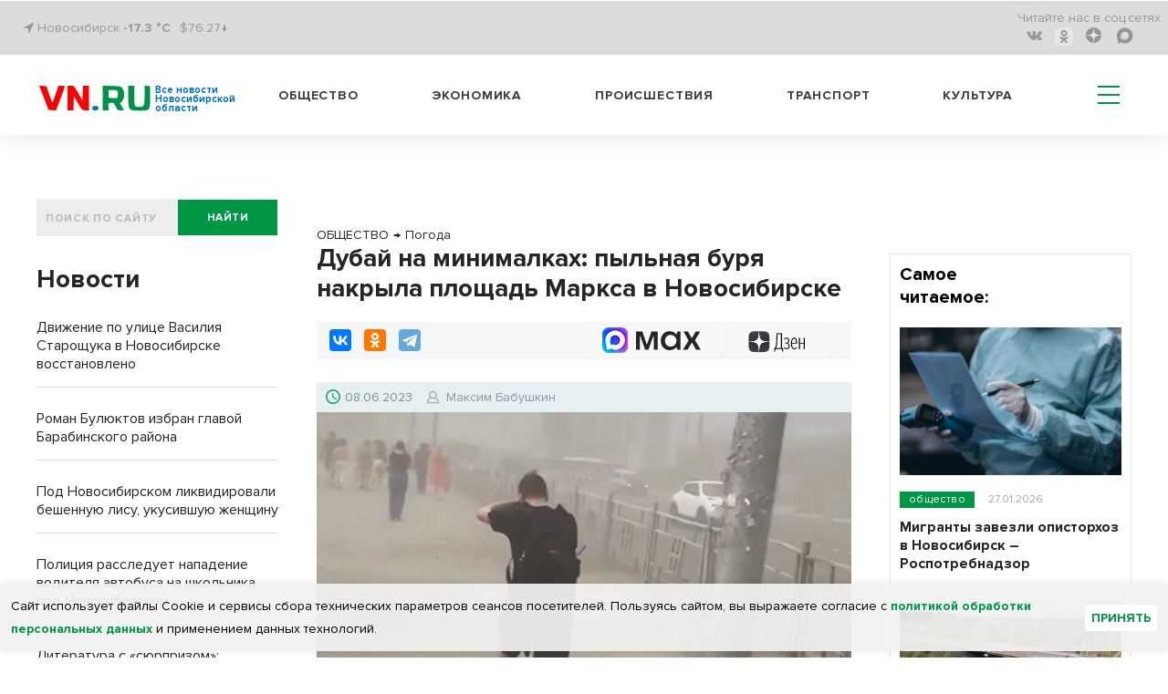

--- FILE ---
content_type: text/html; charset=UTF-8
request_url: https://nnov54.ru/pbn-widjet/
body_size: 2068
content:
<html><title>Новости районных СМИ</title>
<meta name="keywords" content="новости, районы Новосибирской области, Новосибирская область фото, НСО" />
<meta name="description" content="Новости Новосибирской области" />
<head>
<style>
html {text-align: center; height: fit-content;}
.news-list__item img {width: 100%; object-fit: cover;  aspect-ratio: 16 / 9;}
.text_big {
    font-weight: bold;
    font-size: 7vw;
    line-height: 125%;
    margin-bottom: 25px;
}
.title_infopro {
    font-weight: bold;
    font-size: 7vw;
    line-height: 125%;
    font-family: 'Open Sans', serif;
    margin-bottom: 25px;
    letter-spacing: 0.5px;
    color: #2E6F6F;
}
.title_gorsite {
    font-weight: bold;
    font-size: 7vw;
    line-height: 125%;
    font-family: 'Roboto', sans-serif;
    text-align: left;
}
.news-list {
    list-style-type: none;
    padding: 0;
}
.news-list__item:not(:last-child) {
    border-bottom: 1px solid #DCDCDC;
    padding-bottom: 15px;
}
.news-list__item {
    margin-bottom: 24px;
}
ul li {
    list-style-type: none;
}
.link {
    display: inline-block;
    max-width: 100%;
    /*font-size: 4.5vw;*/
    font-size: 1rem;
    text-align: left;
    font-weight: 600;
    text-decoration: none;
    color: #000;
    padding-top: 8px;
    font-family: -apple-system, BlinkMacSystemFont, "Segoe UI", Roboto, Oxygen-Sans, Ubuntu, Cantarell, "Helvetica Neue", sans-serif;
}
</style>
<script>
function resizze() {
  var height = document.getElementsByTagName("html")[0].scrollHeight;
  window.parent.postMessage(["setHeight", height], "*"); 
}
window.addEventListener('message', function(e) {
  var title = document.getElementById('widjet_title');
  var eventName = e.data[0];
  var data = e.data[1];
  switch(eventName) {
    case 'changeClass':
	title.className=data;
      break;
  }
}, false);
</script>
</head>
<body onLoad="resizze();">
  <div class='text_big' id='widjet_title'>
    Новости районных СМИ  </div>
  <ul class='news-list'>
    <li class='news-list__item'>
    <a style="display: block;" href='https://aero-sity.ru/pensionerke-iz-obi-vyplatjat-kompensaciju-150-tysjach-rublej-za-travmu-iz-za-lestnicy/' target='_blank'><img src='https://vn.ru/upload/iblock/040/t82gvmo2ruf4ddg2rpn10ota9kphutmv.jpg' alt='Пенсионерке из Оби выплатят компенсацию 150 тысяч рублей за травму из-за лестницы'></a>
    <a class="link" href='https://aero-sity.ru/pensionerke-iz-obi-vyplatjat-kompensaciju-150-tysjach-rublej-za-travmu-iz-za-lestnicy/' target='_blank'>Пенсионерке из Оби выплатят компенсацию 150 тысяч рублей за травму из-за лестницы</a>
  </li>
    <li class='news-list__item'>
    <a style="display: block;" href='https://gorsite.ru/news/priroda/v_novosibirske_sfotografirovali_redkogo_severnogo_sorokoputa/' target='_blank'><img src='https://vn.ru/upload/iblock/3c1/nbd61te3edg5g1r3nox4tpes6k11wm1m.jpg' alt='В Новосибирске сфотографировали редкого северного сорокопута'></a>
    <a class="link" href='https://gorsite.ru/news/priroda/v_novosibirske_sfotografirovali_redkogo_severnogo_sorokoputa/' target='_blank'>В Новосибирске сфотографировали редкого северного сорокопута</a>
  </li>
    <li class='news-list__item'>
    <a style="display: block;" href='https://infopro54.ru/news/pereplachivayut-do-500-tysyach-okolo-60-novosibircev-polzuyutsya-uslugami-chyornyx-ritualnyx-agentov/' target='_blank'><img src='https://vn.ru/upload/iblock/798/soijfpbmmh0aqsycas50if841orcxkds.jpg' alt='Около 60% новосибирцев пользуются услугами «чёрных» ритуальных агентов'></a>
    <a class="link" href='https://infopro54.ru/news/pereplachivayut-do-500-tysyach-okolo-60-novosibircev-polzuyutsya-uslugami-chyornyx-ritualnyx-agentov/' target='_blank'>Около 60% новосибирцев пользуются услугами «чёрных» ритуальных агентов</a>
  </li>
  </ul>
<!--LiveInternet counter--><script>
new Image().src = "https://counter.yadro.ru/hit?r"+
escape(document.referrer)+((typeof(screen)=="undefined")?"":
";s"+screen.width+"*"+screen.height+"*"+(screen.colorDepth?
screen.colorDepth:screen.pixelDepth))+";u"+escape(document.URL)+
";h"+escape(document.title.substring(0,150))+
";"+Math.random();</script><!--/LiveInternet-->
<!-- Yandex.Metrika counter -->
<script type="text/javascript" >
   (function(m,e,t,r,i,k,a){m[i]=m[i]||function(){(m[i].a=m[i].a||[]).push(arguments)};
   m[i].l=1*new Date();
   for (var j = 0; j < document.scripts.length; j++) {if (document.scripts[j].src === r) { return; }}
   k=e.createElement(t),a=e.getElementsByTagName(t)[0],k.async=1,k.src=r,a.parentNode.insertBefore(k,a)})
   (window, document, "script", "https://mc.yandex.ru/metrika/tag.js", "ym");

   ym(69554536, "init", {
        clickmap:true,
        trackLinks:true,
        accurateTrackBounce:true,
        webvisor:true
   });
</script>
<noscript><div><img src="https://mc.yandex.ru/watch/69554536" style="position:absolute; left:-9999px;" alt="" /></div></noscript>
<!-- /Yandex.Metrika counter -->
</body>
</html>